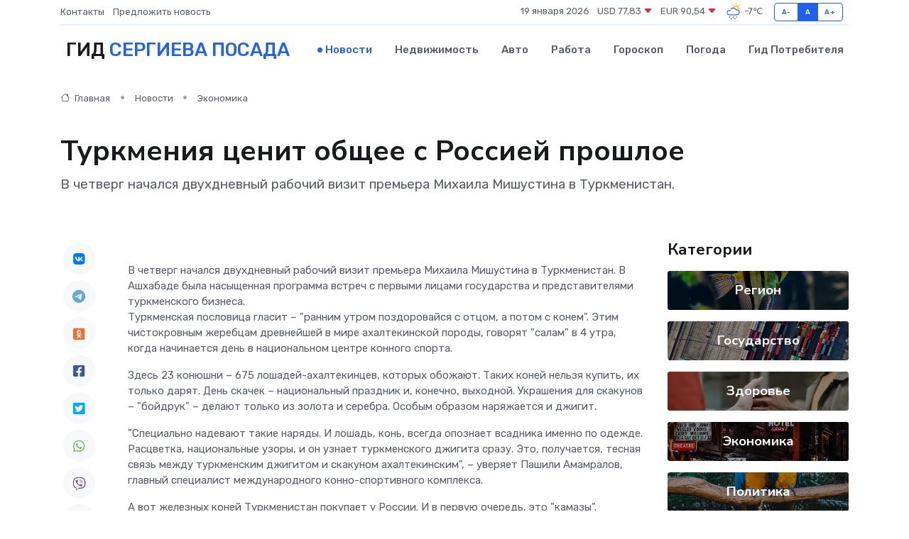

--- FILE ---
content_type: text/html; charset=UTF-8
request_url: https://sergiev-posad-gid.ru/news/ekonomika/turkmeniya-cenit-obschee-s-rossiey-proshloe.htm
body_size: 13038
content:
<!DOCTYPE html>
<html lang="ru">
<head>
	<meta charset="utf-8">
	<meta name="csrf-token" content="TwpXOHGxB8fyG0xDroUojUU5WHHiqgeegBkmnAkI">
    <meta http-equiv="X-UA-Compatible" content="IE=edge">
    <meta name="viewport" content="width=device-width, initial-scale=1">
    <title>Туркмения ценит общее с Россией прошлое - новости Сергиева Посада</title>
    <meta name="description" property="description" content="В четверг начался двухдневный рабочий визит премьера Михаила Мишустина в Туркменистан.">
    
    <meta property="fb:pages" content="105958871990207" />
    <link rel="shortcut icon" type="image/x-icon" href="https://sergiev-posad-gid.ru/favicon.svg">
    <link rel="canonical" href="https://sergiev-posad-gid.ru/news/ekonomika/turkmeniya-cenit-obschee-s-rossiey-proshloe.htm">
    <link rel="preconnect" href="https://fonts.gstatic.com">
    <link rel="dns-prefetch" href="https://fonts.googleapis.com">
    <link rel="dns-prefetch" href="https://pagead2.googlesyndication.com">
    <link rel="dns-prefetch" href="https://res.cloudinary.com">
    <link href="https://fonts.googleapis.com/css2?family=Nunito+Sans:wght@400;700&family=Rubik:wght@400;500;700&display=swap" rel="stylesheet">
    <link rel="stylesheet" type="text/css" href="https://sergiev-posad-gid.ru/assets/font-awesome/css/all.min.css">
    <link rel="stylesheet" type="text/css" href="https://sergiev-posad-gid.ru/assets/bootstrap-icons/bootstrap-icons.css">
    <link rel="stylesheet" type="text/css" href="https://sergiev-posad-gid.ru/assets/tiny-slider/tiny-slider.css">
    <link rel="stylesheet" type="text/css" href="https://sergiev-posad-gid.ru/assets/glightbox/css/glightbox.min.css">
    <link rel="stylesheet" type="text/css" href="https://sergiev-posad-gid.ru/assets/plyr/plyr.css">
    <link id="style-switch" rel="stylesheet" type="text/css" href="https://sergiev-posad-gid.ru/assets/css/style.css">
    <link rel="stylesheet" type="text/css" href="https://sergiev-posad-gid.ru/assets/css/style2.css">

    <meta name="twitter:card" content="summary">
    <meta name="twitter:site" content="@mysite">
    <meta name="twitter:title" content="Туркмения ценит общее с Россией прошлое - новости Сергиева Посада">
    <meta name="twitter:description" content="В четверг начался двухдневный рабочий визит премьера Михаила Мишустина в Туркменистан.">
    <meta name="twitter:creator" content="@mysite">
    <meta name="twitter:image:src" content="https://res.cloudinary.com/dufagq8ol/image/upload/azniyfdyudpizcbkdygv">
    <meta name="twitter:domain" content="sergiev-posad-gid.ru">
    <meta name="twitter:card" content="summary_large_image" /><meta name="twitter:image" content="https://res.cloudinary.com/dufagq8ol/image/upload/azniyfdyudpizcbkdygv">

    <meta property="og:url" content="http://sergiev-posad-gid.ru/news/ekonomika/turkmeniya-cenit-obschee-s-rossiey-proshloe.htm">
    <meta property="og:title" content="Туркмения ценит общее с Россией прошлое - новости Сергиева Посада">
    <meta property="og:description" content="В четверг начался двухдневный рабочий визит премьера Михаила Мишустина в Туркменистан.">
    <meta property="og:type" content="website">
    <meta property="og:image" content="https://res.cloudinary.com/dufagq8ol/image/upload/azniyfdyudpizcbkdygv">
    <meta property="og:locale" content="ru_RU">
    <meta property="og:site_name" content="Гид Сергиева Посада">
    

    <link rel="image_src" href="https://res.cloudinary.com/dufagq8ol/image/upload/azniyfdyudpizcbkdygv" />

    <link rel="alternate" type="application/rss+xml" href="https://sergiev-posad-gid.ru/feed" title="Сергиев Посад: гид, новости, афиша">
        <script async src="https://pagead2.googlesyndication.com/pagead/js/adsbygoogle.js"></script>
    <script>
        (adsbygoogle = window.adsbygoogle || []).push({
            google_ad_client: "ca-pub-0899253526956684",
            enable_page_level_ads: true
        });
    </script>
        
    
    
    
    <script>if (window.top !== window.self) window.top.location.replace(window.self.location.href);</script>
    <script>if(self != top) { top.location=document.location;}</script>

<!-- Google tag (gtag.js) -->
<script async src="https://www.googletagmanager.com/gtag/js?id=G-71VQP5FD0J"></script>
<script>
  window.dataLayer = window.dataLayer || [];
  function gtag(){dataLayer.push(arguments);}
  gtag('js', new Date());

  gtag('config', 'G-71VQP5FD0J');
</script>
</head>
<body>
<script type="text/javascript" > (function(m,e,t,r,i,k,a){m[i]=m[i]||function(){(m[i].a=m[i].a||[]).push(arguments)}; m[i].l=1*new Date();k=e.createElement(t),a=e.getElementsByTagName(t)[0],k.async=1,k.src=r,a.parentNode.insertBefore(k,a)}) (window, document, "script", "https://mc.yandex.ru/metrika/tag.js", "ym"); ym(54008008, "init", {}); ym(86840228, "init", { clickmap:true, trackLinks:true, accurateTrackBounce:true, webvisor:true });</script> <noscript><div><img src="https://mc.yandex.ru/watch/54008008" style="position:absolute; left:-9999px;" alt="" /><img src="https://mc.yandex.ru/watch/86840228" style="position:absolute; left:-9999px;" alt="" /></div></noscript>
<script type="text/javascript">
    new Image().src = "//counter.yadro.ru/hit?r"+escape(document.referrer)+((typeof(screen)=="undefined")?"":";s"+screen.width+"*"+screen.height+"*"+(screen.colorDepth?screen.colorDepth:screen.pixelDepth))+";u"+escape(document.URL)+";h"+escape(document.title.substring(0,150))+";"+Math.random();
</script>
<!-- Rating@Mail.ru counter -->
<script type="text/javascript">
var _tmr = window._tmr || (window._tmr = []);
_tmr.push({id: "3138453", type: "pageView", start: (new Date()).getTime()});
(function (d, w, id) {
  if (d.getElementById(id)) return;
  var ts = d.createElement("script"); ts.type = "text/javascript"; ts.async = true; ts.id = id;
  ts.src = "https://top-fwz1.mail.ru/js/code.js";
  var f = function () {var s = d.getElementsByTagName("script")[0]; s.parentNode.insertBefore(ts, s);};
  if (w.opera == "[object Opera]") { d.addEventListener("DOMContentLoaded", f, false); } else { f(); }
})(document, window, "topmailru-code");
</script><noscript><div>
<img src="https://top-fwz1.mail.ru/counter?id=3138453;js=na" style="border:0;position:absolute;left:-9999px;" alt="Top.Mail.Ru" />
</div></noscript>
<!-- //Rating@Mail.ru counter -->

<header class="navbar-light navbar-sticky header-static">
    <div class="navbar-top d-none d-lg-block small">
        <div class="container">
            <div class="d-md-flex justify-content-between align-items-center my-1">
                <!-- Top bar left -->
                <ul class="nav">
                    <li class="nav-item">
                        <a class="nav-link ps-0" href="https://sergiev-posad-gid.ru/contacts">Контакты</a>
                    </li>
                    <li class="nav-item">
                        <a class="nav-link ps-0" href="https://sergiev-posad-gid.ru/sendnews">Предложить новость</a>
                    </li>
                    
                </ul>
                <!-- Top bar right -->
                <div class="d-flex align-items-center">
                    
                    <ul class="list-inline mb-0 text-center text-sm-end me-3">
						<li class="list-inline-item">
							<span>19 января 2026</span>
						</li>
                        <li class="list-inline-item">
                            <a class="nav-link px-0" href="https://sergiev-posad-gid.ru/currency">
                                <span>USD 77,83 <i class="bi bi-caret-down-fill text-danger"></i></span>
                            </a>
						</li>
                        <li class="list-inline-item">
                            <a class="nav-link px-0" href="https://sergiev-posad-gid.ru/currency">
                                <span>EUR 90,54 <i class="bi bi-caret-down-fill text-danger"></i></span>
                            </a>
						</li>
						<li class="list-inline-item">
                            <a class="nav-link px-0" href="https://sergiev-posad-gid.ru/pogoda">
                                <svg xmlns="http://www.w3.org/2000/svg" width="25" height="25" viewBox="0 0 30 30"><path fill="#315EFB" d="M18 26a1 1 0 1 0 0 2 1 1 0 0 0 0-2m-6 0a1 1 0 1 0 0 2 1 1 0 0 0 0-2m9-3a1 1 0 1 0 0 2 1 1 0 0 0 0-2m-6 0a1 1 0 1 0 0 2 1 1 0 0 0 0-2m-5 1a1 1 0 1 1-2 0 1 1 0 0 1 2 0zM0 0v30V0zm30 0v30V0zm-4.964 13.066a4.948 4.948 0 0 1 0 5.868A4.99 4.99 0 0 1 20.99 21H8.507a4.49 4.49 0 0 1-3.64-1.86 4.458 4.458 0 0 1 0-5.281A4.491 4.491 0 0 1 8.506 12c.686 0 1.37.159 1.996.473a.5.5 0 0 1 .16.766l-.33.399a.502.502 0 0 1-.598.132 2.976 2.976 0 0 0-3.346.608 3.007 3.007 0 0 0 .334 4.532c.527.396 1.177.59 1.836.59H20.94a3.54 3.54 0 0 0 2.163-.711 3.497 3.497 0 0 0 1.358-3.206 3.45 3.45 0 0 0-.706-1.727A3.486 3.486 0 0 0 20.99 12.5c-.07 0-.138.016-.208.02-.328.02-.645.085-.947.192a.496.496 0 0 1-.63-.287 4.637 4.637 0 0 0-.445-.874 4.495 4.495 0 0 0-.584-.733A4.461 4.461 0 0 0 14.998 9.5a4.46 4.46 0 0 0-3.177 1.318 2.326 2.326 0 0 0-.135.147.5.5 0 0 1-.592.131 5.78 5.78 0 0 0-.453-.19.5.5 0 0 1-.21-.79A5.97 5.97 0 0 1 14.998 8a5.97 5.97 0 0 1 4.237 1.757c.398.399.704.85.966 1.319.262-.042.525-.076.79-.076a4.99 4.99 0 0 1 4.045 2.066zM0 0v30V0zm30 0v30V0z"></path><path fill="#FFC000" d="M25.335 3.313a.5.5 0 0 0-.708 0l-1.414 1.414a.5.5 0 0 0 0 .707l.354.353a.5.5 0 0 0 .707 0l1.413-1.414a.5.5 0 0 0 0-.707l-.352-.353zm-10.958 0a.5.5 0 0 0-.708 0l-.353.353a.5.5 0 0 0 0 .707l1.414 1.414a.5.5 0 0 0 .707 0l.354-.353a.5.5 0 0 0 0-.707l-1.414-1.414zM25.501 8.75a.5.5 0 0 0-.5.5v.5a.5.5 0 0 0 .5.5h2a.5.5 0 0 0 .499-.5v-.5a.5.5 0 0 0-.5-.5h-2zM19.25 1a.5.5 0 0 0-.499.5v2a.5.5 0 0 0 .5.5h.5a.5.5 0 0 0 .5-.5v-2a.5.5 0 0 0-.5-.5h-.5zm-3.98 7.025C15.883 6.268 17.536 5 19.5 5A4.5 4.5 0 0 1 24 9.5c0 .784-.22 1.511-.572 2.153a4.997 4.997 0 0 0-1.406-.542A2.976 2.976 0 0 0 22.5 9.5c0-1.655-1.346-3-3-3a3 3 0 0 0-2.74 1.791 5.994 5.994 0 0 0-1.49-.266zM0 0v30V0zm30 0v30V0z"></path></svg>
                                <span>-7&#8451;</span>
                            </a>
						</li>
					</ul>

                    <!-- Font size accessibility START -->
                    <div class="btn-group me-2" role="group" aria-label="font size changer">
                        <input type="radio" class="btn-check" name="fntradio" id="font-sm">
                        <label class="btn btn-xs btn-outline-primary mb-0" for="font-sm">A-</label>

                        <input type="radio" class="btn-check" name="fntradio" id="font-default" checked>
                        <label class="btn btn-xs btn-outline-primary mb-0" for="font-default">A</label>

                        <input type="radio" class="btn-check" name="fntradio" id="font-lg">
                        <label class="btn btn-xs btn-outline-primary mb-0" for="font-lg">A+</label>
                    </div>

                    
                </div>
            </div>
            <!-- Divider -->
            <div class="border-bottom border-2 border-primary opacity-1"></div>
        </div>
    </div>

    <!-- Logo Nav START -->
    <nav class="navbar navbar-expand-lg">
        <div class="container">
            <!-- Logo START -->
            <a class="navbar-brand" href="https://sergiev-posad-gid.ru" style="text-align: end;">
                
                			<span class="ms-2 fs-3 text-uppercase fw-normal">Гид <span style="color: #2163e8;">Сергиева Посада</span></span>
                            </a>
            <!-- Logo END -->

            <!-- Responsive navbar toggler -->
            <button class="navbar-toggler ms-auto" type="button" data-bs-toggle="collapse"
                data-bs-target="#navbarCollapse" aria-controls="navbarCollapse" aria-expanded="false"
                aria-label="Toggle navigation">
                <span class="text-body h6 d-none d-sm-inline-block">Menu</span>
                <span class="navbar-toggler-icon"></span>
            </button>

            <!-- Main navbar START -->
            <div class="collapse navbar-collapse" id="navbarCollapse">
                <ul class="navbar-nav navbar-nav-scroll mx-auto">
                                        <li class="nav-item"> <a class="nav-link active" href="https://sergiev-posad-gid.ru/news">Новости</a></li>
                                        <li class="nav-item"> <a class="nav-link" href="https://sergiev-posad-gid.ru/realty">Недвижимость</a></li>
                                        <li class="nav-item"> <a class="nav-link" href="https://sergiev-posad-gid.ru/auto">Авто</a></li>
                                        <li class="nav-item"> <a class="nav-link" href="https://sergiev-posad-gid.ru/job">Работа</a></li>
                                        <li class="nav-item"> <a class="nav-link" href="https://sergiev-posad-gid.ru/horoscope">Гороскоп</a></li>
                                        <li class="nav-item"> <a class="nav-link" href="https://sergiev-posad-gid.ru/pogoda">Погода</a></li>
                                        <li class="nav-item"> <a class="nav-link" href="https://sergiev-posad-gid.ru/poleznoe">Гид потребителя</a></li>
                                    </ul>
            </div>
            <!-- Main navbar END -->

            
        </div>
    </nav>
    <!-- Logo Nav END -->
</header>
    <main>
        <!-- =======================
                Main content START -->
        <section class="pt-3 pb-lg-5">
            <div class="container" data-sticky-container>
                <div class="row">
                    <!-- Main Post START -->
                    <div class="col-lg-9">
                        <!-- Categorie Detail START -->
                        <div class="mb-4">
							<nav aria-label="breadcrumb" itemscope itemtype="http://schema.org/BreadcrumbList">
								<ol class="breadcrumb breadcrumb-dots">
									<li class="breadcrumb-item" itemprop="itemListElement" itemscope itemtype="http://schema.org/ListItem">
										<meta itemprop="name" content="Гид Сергиева Посада">
										<meta itemprop="position" content="1">
										<meta itemprop="item" content="https://sergiev-posad-gid.ru">
										<a itemprop="url" href="https://sergiev-posad-gid.ru">
										<i class="bi bi-house me-1"></i> Главная
										</a>
									</li>
									<li class="breadcrumb-item" itemprop="itemListElement" itemscope itemtype="http://schema.org/ListItem">
										<meta itemprop="name" content="Новости">
										<meta itemprop="position" content="2">
										<meta itemprop="item" content="https://sergiev-posad-gid.ru/news">
										<a itemprop="url" href="https://sergiev-posad-gid.ru/news"> Новости</a>
									</li>
									<li class="breadcrumb-item" aria-current="page" itemprop="itemListElement" itemscope itemtype="http://schema.org/ListItem">
										<meta itemprop="name" content="Экономика">
										<meta itemprop="position" content="3">
										<meta itemprop="item" content="https://sergiev-posad-gid.ru/news/ekonomika">
										<a itemprop="url" href="https://sergiev-posad-gid.ru/news/ekonomika"> Экономика</a>
									</li>
									<li aria-current="page" itemprop="itemListElement" itemscope itemtype="http://schema.org/ListItem">
									<meta itemprop="name" content="Туркмения ценит общее с Россией прошлое">
									<meta itemprop="position" content="4" />
									<meta itemprop="item" content="https://sergiev-posad-gid.ru/news/ekonomika/turkmeniya-cenit-obschee-s-rossiey-proshloe.htm">
									</li>
								</ol>
							</nav>
						
                        </div>
                    </div>
                </div>
                <div class="row align-items-center">
                                                        <!-- Content -->
                    <div class="col-md-12 mt-4 mt-md-0">
                                            <h1 class="display-6">Туркмения ценит общее с Россией прошлое</h1>
                        <p class="lead">В четверг начался двухдневный рабочий визит премьера Михаила Мишустина в Туркменистан.</p>
                    </div>
				                                    </div>
            </div>
        </section>
        <!-- =======================
        Main START -->
        <section class="pt-0">
            <div class="container position-relative" data-sticky-container>
                <div class="row">
                    <!-- Left sidebar START -->
                    <div class="col-md-1">
                        <div class="text-start text-lg-center mb-5" data-sticky data-margin-top="80" data-sticky-for="767">
                            <style>
                                .fa-vk::before {
                                    color: #07f;
                                }
                                .fa-telegram::before {
                                    color: #64a9dc;
                                }
                                .fa-facebook-square::before {
                                    color: #3b5998;
                                }
                                .fa-odnoklassniki-square::before {
                                    color: #eb722e;
                                }
                                .fa-twitter-square::before {
                                    color: #00aced;
                                }
                                .fa-whatsapp::before {
                                    color: #65bc54;
                                }
                                .fa-viber::before {
                                    color: #7b519d;
                                }
                                .fa-moimir svg {
                                    background-color: #168de2;
                                    height: 18px;
                                    width: 18px;
                                    background-size: 18px 18px;
                                    border-radius: 4px;
                                    margin-bottom: 2px;
                                }
                            </style>
                            <ul class="nav text-white-force">
                                <li class="nav-item">
                                    <a class="nav-link icon-md rounded-circle m-1 p-0 fs-5 bg-light" href="https://vk.com/share.php?url=https://sergiev-posad-gid.ru/news/ekonomika/turkmeniya-cenit-obschee-s-rossiey-proshloe.htm&title=Туркмения ценит общее с Россией прошлое - новости Сергиева Посада&utm_source=share" rel="nofollow" target="_blank">
                                        <i class="fab fa-vk align-middle text-body"></i>
                                    </a>
                                </li>
                                <li class="nav-item">
                                    <a class="nav-link icon-md rounded-circle m-1 p-0 fs-5 bg-light" href="https://t.me/share/url?url=https://sergiev-posad-gid.ru/news/ekonomika/turkmeniya-cenit-obschee-s-rossiey-proshloe.htm&text=Туркмения ценит общее с Россией прошлое - новости Сергиева Посада&utm_source=share" rel="nofollow" target="_blank">
                                        <i class="fab fa-telegram align-middle text-body"></i>
                                    </a>
                                </li>
                                <li class="nav-item">
                                    <a class="nav-link icon-md rounded-circle m-1 p-0 fs-5 bg-light" href="https://connect.ok.ru/offer?url=https://sergiev-posad-gid.ru/news/ekonomika/turkmeniya-cenit-obschee-s-rossiey-proshloe.htm&title=Туркмения ценит общее с Россией прошлое - новости Сергиева Посада&utm_source=share" rel="nofollow" target="_blank">
                                        <i class="fab fa-odnoklassniki-square align-middle text-body"></i>
                                    </a>
                                </li>
                                <li class="nav-item">
                                    <a class="nav-link icon-md rounded-circle m-1 p-0 fs-5 bg-light" href="https://www.facebook.com/sharer.php?src=sp&u=https://sergiev-posad-gid.ru/news/ekonomika/turkmeniya-cenit-obschee-s-rossiey-proshloe.htm&title=Туркмения ценит общее с Россией прошлое - новости Сергиева Посада&utm_source=share" rel="nofollow" target="_blank">
                                        <i class="fab fa-facebook-square align-middle text-body"></i>
                                    </a>
                                </li>
                                <li class="nav-item">
                                    <a class="nav-link icon-md rounded-circle m-1 p-0 fs-5 bg-light" href="https://twitter.com/intent/tweet?text=Туркмения ценит общее с Россией прошлое - новости Сергиева Посада&url=https://sergiev-posad-gid.ru/news/ekonomika/turkmeniya-cenit-obschee-s-rossiey-proshloe.htm&utm_source=share" rel="nofollow" target="_blank">
                                        <i class="fab fa-twitter-square align-middle text-body"></i>
                                    </a>
                                </li>
                                <li class="nav-item">
                                    <a class="nav-link icon-md rounded-circle m-1 p-0 fs-5 bg-light" href="https://api.whatsapp.com/send?text=Туркмения ценит общее с Россией прошлое - новости Сергиева Посада https://sergiev-posad-gid.ru/news/ekonomika/turkmeniya-cenit-obschee-s-rossiey-proshloe.htm&utm_source=share" rel="nofollow" target="_blank">
                                        <i class="fab fa-whatsapp align-middle text-body"></i>
                                    </a>
                                </li>
                                <li class="nav-item">
                                    <a class="nav-link icon-md rounded-circle m-1 p-0 fs-5 bg-light" href="viber://forward?text=Туркмения ценит общее с Россией прошлое - новости Сергиева Посада https://sergiev-posad-gid.ru/news/ekonomika/turkmeniya-cenit-obschee-s-rossiey-proshloe.htm&utm_source=share" rel="nofollow" target="_blank">
                                        <i class="fab fa-viber align-middle text-body"></i>
                                    </a>
                                </li>
                                <li class="nav-item">
                                    <a class="nav-link icon-md rounded-circle m-1 p-0 fs-5 bg-light" href="https://connect.mail.ru/share?url=https://sergiev-posad-gid.ru/news/ekonomika/turkmeniya-cenit-obschee-s-rossiey-proshloe.htm&title=Туркмения ценит общее с Россией прошлое - новости Сергиева Посада&utm_source=share" rel="nofollow" target="_blank">
                                        <i class="fab fa-moimir align-middle text-body"><svg viewBox='0 0 24 24' xmlns='http://www.w3.org/2000/svg'><path d='M8.889 9.667a1.333 1.333 0 100-2.667 1.333 1.333 0 000 2.667zm6.222 0a1.333 1.333 0 100-2.667 1.333 1.333 0 000 2.667zm4.77 6.108l-1.802-3.028a.879.879 0 00-1.188-.307.843.843 0 00-.313 1.166l.214.36a6.71 6.71 0 01-4.795 1.996 6.711 6.711 0 01-4.792-1.992l.217-.364a.844.844 0 00-.313-1.166.878.878 0 00-1.189.307l-1.8 3.028a.844.844 0 00.312 1.166.88.88 0 001.189-.307l.683-1.147a8.466 8.466 0 005.694 2.18 8.463 8.463 0 005.698-2.184l.685 1.151a.873.873 0 001.189.307.844.844 0 00.312-1.166z' fill='#FFF' fill-rule='evenodd'/></svg></i>
                                    </a>
                                </li>
                                
                            </ul>
                        </div>
                    </div>
                    <!-- Left sidebar END -->

                    <!-- Main Content START -->
                    <div class="col-md-10 col-lg-8 mb-5">
                        <div class="mb-4">
                                                    </div>
                        <div itemscope itemtype="http://schema.org/NewsArticle">
                            <meta itemprop="headline" content="Туркмения ценит общее с Россией прошлое">
                            <meta itemprop="identifier" content="https://sergiev-posad-gid.ru/8393957">
                            <span itemprop="articleBody">В четверг начался двухдневный рабочий визит премьера Михаила Мишустина в Туркменистан. В Ашхабаде была насыщенная программа встреч с первыми лицами государства и представителями туркменского бизнеса.

<p> Туркменская пословица гласит &ndash; &quot;ранним утром поздоровайся с отцом, а потом с конем&quot;. Этим чистокровным жеребцам древнейшей в мире ахалтекинской породы, говорят &quot;салам&quot; в 4 утра, когда начинается день в национальном центре конного спорта. </p> <p> Здесь 23 конюшни &ndash; 675 лошадей-ахалтекинцев, которых обожают. Таких коней нельзя купить, их только дарят. День скачек &ndash; национальный праздник и, конечно, выходной. Украшения для скакунов &ndash; &quot;бойдрук&quot; &ndash; делают только из золота и серебра. Особым образом наряжается и джигит. </p>

<p> &quot;Специально надевают такие наряды. И лошадь, конь, всегда опознает всадника именно по одежде. Расцветка, национальные узоры, и он узнает туркменского джигита сразу. Это, получается, тесная связь между туркменским джигитом и скакуном ахалтекинским&quot;, &ndash; уверяет Пашили Амамралов, главный специалист международного конно-спортивного комплекса. 
										
											
											

										

									







</p> <p> А вот железных коней Туркменистан покупает у России. И в первую очередь, это &quot;камазы&quot;. </p> <p> Всего по туркменским дорогам бегает около девяти тысяч &quot;камазов&quot; &ndash; самосвалов и спецтехники, автобетоносмесителей и автоцистерн. В Ашхабаде работает огромный учебно-сервисный центр, собираются открывать сборочное производство. Так или иначе, с Туркменистаном сотрудничает около шестидесяти российских регионов. Но пока товарооборот держится на уровне миллиарда долларов &ndash; и это не так уж и много, есть возможности для роста, заявил премьер Мишустин  на пленарной сессии  первого масштабного российско-туркменского бизнес-форума. </p> <p> &quot;Речь может идти не только о  наращивании товаропотоков  , но и о создании совместных производств, строительстве современных промышленных, энергетических, транспортных объектов. И сегодня для этого самое удачное время. Российские производители переориентируются с европейского направления на взаимовыгодные проекты в дружественных странах. К которым, конечно, относится и Туркменистан&quot;, &ndash; отметил Михаил Мишустин. </p> <p> Туркменистан на четвертом месте в мировой пятерке стран-лидеров по запасам природного газа, а возглавляет список Россия. Но и тут &ndash; мы не конкуренты, партнеры. Россия могла бы помочь в строительстве газопровода через Афганистан и Пакистан до Индии, а Туркменистан &ndash; разрешить пользоваться своей газотранспортной системой для транзита российского топлива в Южную Азию. </p> <p> &quot;У нас есть действительно направления развития сотрудничества по всем отраслям. И в первую очередь нефтяной отрасли и газовой, строительство подземного газового хранилища. То есть много вопросов&quot;, &ndash; отметил Александр Новак. </p> <p> Это схема международного  транспортного коридора &quot;Север &ndash; Юг&quot;  , его восточная железнодорожная ветка &ndash; Великий шелковый путь двадцать первого века. </p> <p> По нему еще летом через территорию Туркмении отправился первый грузовой состав из Подмосковья в Иран. К двадцать пятому году РЖД прогнозирует, что этим путем будут перевозить пять-семь миллионов тонн ежегодно. </p> <p> &quot;Мы &ndash; самая безопасная железная дорога мира. Мы &ndash; самая электрифицированная железная дорога мира. И мы всеми своими компетенциями поделимся с нашими коллегами, в том числе &ndash; подготовка кадров, цифровизация и все остальные элементы, они прописаны в нашей совместной карте&quot;, &ndash; заявил глава РЖД Олег Белозеров. </p> <p> И Туркменистан, и Россия &ndash; страны Каспийской пятерки. Грузы выгодно перевозить и по морю &ndash; из Махачкалы и Астрахани до города Туркменбаши. А значит, помимо логистики, будут развиваться и судовые верфи. </p> <p> &quot;Здесь действительно очень хорошие условия по тарифам, на электроэнергию, на энергоносители и так далее. И российский бизнес это видит и ценит. И, в частности, вот у нас очень хорошая динамика по судостроению, в том числе и с загрузкой созданного здесь судозавода на Каспии&quot;, &ndash; отметил министр транспорта Максим Решетников. </p> <p> Россия готова покупать больше сельхозтоваров и увеличивать поставки текстиля из Туркменистана. Ковры здесь ткут всех видов. Есть что постелить перед трапом для встречи почетных гостей. И что повесить на стену. В музее ковров на почетном месте &ndash; фото президента Сердара Бердымухаммедова &ndash; конечно, на фоне ковра. </p> <p> В Туркмении говорят: &quot;Расстели свой ковер &ndash; я расскажу, что у тебя на душе&quot;. Каждый рисунок, который здесь изображен, имеет свое символическое значение. Вот это  самый большой ковер в мире  , и наверху у него пятиглавый орел, который символизирует собой единство пяти регионов Туркмении. А вот здесь &ndash; миллион триста пятьдесят тысяч узлов. И это ковер-календарь. </p> <p> В Туркменистане многие хорошо говорят по-русски, в стране больше семидесяти школ, где есть классы русского языка. Но школа имени Пушкина в Ашхабаде, которую посетил Михаил Мишустин &ndash; особая. Ее выпускники получают еще и диплом о российском образовании. Учиться здесь нелегко, попасть тоже &ndash; конкурс 8 человек на место. </p> <p> &quot;Вы учитесь в этой замечательной школе, чтобы наши отношения братского Туркменистана и братской России процветали, развивались. Чтобы росла наша дружба. И, конечно, без образования это невозможно. Поэтому очень рад вас всех видеть. Хорошей вам учебы&quot;, &ndash; пожелал Мишустин ученикам. </p> <p> Сейчас в России учится около 30 тысяч студентов из Туркменистана. Одна из выпускниц МГУ &ndash; исторического факультета &ndash; сейчас руководит главной ежедневной русскоязычной газетой Туркменистана. </p> <p> Печатный тираж &ndash; 14 тысяч экземпляров, есть электронная версия. &quot;В Туркменистане к русскому языку очень уважительно относятся, потому что у нас в средних образовательных школах трехъязычие. Туркменский язык изучается как государственный язык, сверх этого школьник, который заканчивает школу, он должен в совершенстве владеть и русским и английским языком&quot;, &ndash; поясняет Майя Алимова, главный редактор газеты &quot;Нейтральный Туркменистан&quot;. </p> <p> Название газеты &quot;Нейтральный Туркменистан&quot; взято из строчек национального гимна. В стране очень гордятся тем, что не ссориться с соседями, а это, кроме России &ndash; Афганистан и Иран &ndash; государственная политика. Ведь дружить это не мешает. В Ашхабаде  Михаил Мишустин встретился не только с президентом  Сердаром Бердымухаммедовым, но и с его отцом &ndash; предыдущим президентом &ndash; Гурбангулы Бердымухаммедовым. Передал привет от  Владимира Путина  и приглашение в гости в Москву. </p> <p> Туркменистан ценит общее прошлое. Во время своего визита Михаил Мишустин вместе с туркменским коллегой возложил цветы к мемориалу &quot;Народная слава&quot;, центральная часть которого посвящена воинам  Великой Отечественной войны  . </p> <p> Теперь в России ждут в гости делегацию из Туркменистана. Сначала в мае &ndash; в Казани &ndash; на международном саммите &quot;Россия &ndash; Исламский мир&quot;, а в июне уже на Петербургском экономическом форуме. </p></span>
                        </div>
                                                                        <div><a href="https://smotrim.ru/article/3160244" target="_blank" rel="author">Источник</a></div>
                                                                        <div class="col-12 mt-3"><a href="https://sergiev-posad-gid.ru/sendnews">Предложить новость</a></div>
                        <div class="col-12 mt-5">
                            <h2 class="my-3">Последние новости</h2>
                            <div class="row gy-4">
                                <!-- Card item START -->
<div class="col-sm-6">
    <div class="card" itemscope="" itemtype="http://schema.org/BlogPosting">
        <!-- Card img -->
        <div class="position-relative">
                        <img class="card-img" src="https://res.cloudinary.com/dufagq8ol/image/upload/c_fill,w_420,h_315,q_auto,g_face/zhiq1txlqrrqk6j86jgu" alt="Заместитель Главы округа провел встречу с жителями Стремянниково Павловского Посада: решение проблем и планы на будущее" itemprop="image">
                    </div>
        <div class="card-body px-0 pt-3" itemprop="name">
            <h4 class="card-title" itemprop="headline"><a href="https://sergiev-posad-gid.ru/news/region/zamestitel-glavy-okruga-provel-vstrechu-s-zhitelyami-stremyannikovo-pavlovskogo-posada-reshenie-problem-i-plany-na-buduschee.htm"
                    class="btn-link text-reset fw-bold" itemprop="url">Заместитель Главы округа провел встречу с жителями Стремянниково Павловского Посада: решение проблем и планы на будущее</a></h4>
            <p class="card-text" itemprop="articleBody">4 апреля в рамках еженедельного обхода закрепленных территорий заместитель Главы Павлово-Посадского городского округа Александр Кулаков повторно встретился с жителями деревни Стремянниково.</p>
        </div>
        <meta itemprop="author" content="Редактор"/>
        <meta itemscope itemprop="mainEntityOfPage" itemType="https://schema.org/WebPage" itemid="https://sergiev-posad-gid.ru/news/region/zamestitel-glavy-okruga-provel-vstrechu-s-zhitelyami-stremyannikovo-pavlovskogo-posada-reshenie-problem-i-plany-na-buduschee.htm"/>
        <meta itemprop="dateModified" content="2025-04-06"/>
        <meta itemprop="datePublished" content="2025-04-06"/>
    </div>
</div>
<!-- Card item END -->
<!-- Card item START -->
<div class="col-sm-6">
    <div class="card" itemscope="" itemtype="http://schema.org/BlogPosting">
        <!-- Card img -->
        <div class="position-relative">
                        <img class="card-img" src="https://res.cloudinary.com/dufagq8ol/image/upload/c_fill,w_420,h_315,q_auto,g_face/xlql6zappt8fcfmzbn4y" alt="Каширские долголеты прошли «10 000 шагов к жизни»" itemprop="image">
                    </div>
        <div class="card-body px-0 pt-3" itemprop="name">
            <h4 class="card-title" itemprop="headline"><a href="https://sergiev-posad-gid.ru/news/region/kashirskie-dolgolety-proshli-10-000-shagov-k-zhizni.htm"
                    class="btn-link text-reset fw-bold" itemprop="url">Каширские долголеты прошли «10 000 шагов к жизни»</a></h4>
            <p class="card-text" itemprop="articleBody">Участники проекта «Активное долголетие» из Каширы приняли участие в акции «10 000 шагов к жизни», которая посвящена Всемирному Дню здоровья.</p>
        </div>
        <meta itemprop="author" content="Редактор"/>
        <meta itemscope itemprop="mainEntityOfPage" itemType="https://schema.org/WebPage" itemid="https://sergiev-posad-gid.ru/news/region/kashirskie-dolgolety-proshli-10-000-shagov-k-zhizni.htm"/>
        <meta itemprop="dateModified" content="2025-04-06"/>
        <meta itemprop="datePublished" content="2025-04-06"/>
    </div>
</div>
<!-- Card item END -->
<!-- Card item START -->
<div class="col-sm-6">
    <div class="card" itemscope="" itemtype="http://schema.org/BlogPosting">
        <!-- Card img -->
        <div class="position-relative">
                        <img class="card-img" src="https://res.cloudinary.com/dufagq8ol/image/upload/c_fill,w_420,h_315,q_auto,g_face/cslk1ixuq9qgq6oj0jni" alt="В Звенигороде ожидаются снегопады, гололедица и порывистый ветер" itemprop="image">
                    </div>
        <div class="card-body px-0 pt-3" itemprop="name">
            <h4 class="card-title" itemprop="headline"><a href="https://sergiev-posad-gid.ru/news/region/v-zvenigorode-ozhidayutsya-snegopady-gololedica-i-poryvistyy-veter.htm"
                    class="btn-link text-reset fw-bold" itemprop="url">В Звенигороде ожидаются снегопады, гололедица и порывистый ветер</a></h4>
            <p class="card-text" itemprop="articleBody">Фото: медиасток.рф Автор: Андрей Молчанов

Синоптики предупредили жителей Московской области о&amp;nbsp;сложных погодных условиях.</p>
        </div>
        <meta itemprop="author" content="Редактор"/>
        <meta itemscope itemprop="mainEntityOfPage" itemType="https://schema.org/WebPage" itemid="https://sergiev-posad-gid.ru/news/region/v-zvenigorode-ozhidayutsya-snegopady-gololedica-i-poryvistyy-veter.htm"/>
        <meta itemprop="dateModified" content="2025-04-06"/>
        <meta itemprop="datePublished" content="2025-04-06"/>
    </div>
</div>
<!-- Card item END -->
<!-- Card item START -->
<div class="col-sm-6">
    <div class="card" itemscope="" itemtype="http://schema.org/BlogPosting">
        <!-- Card img -->
        <div class="position-relative">
            <img class="card-img" src="https://res.cloudinary.com/dzttx7cpc/image/upload/c_fill,w_420,h_315,q_auto,g_face/r7veu3ey8cqaawwwsw5m" alt="Пошаговое руководство: как грамотно оформить первый микрозайм" itemprop="image">
        </div>
        <div class="card-body px-0 pt-3" itemprop="name">
            <h4 class="card-title" itemprop="headline"><a href="https://simferopol-gid.ru/news/ekonomika/poshagovoe-rukovodstvo-kak-gramotno-oformit-pervyy-mikrozaym.htm" class="btn-link text-reset fw-bold" itemprop="url">Пошаговое руководство: как грамотно оформить первый микрозайм</a></h4>
            <p class="card-text" itemprop="articleBody">Как взять кредит с умом и не пожалеть об этом спустя пару месяцев</p>
        </div>
        <meta itemprop="author" content="Редактор"/>
        <meta itemscope itemprop="mainEntityOfPage" itemType="https://schema.org/WebPage" itemid="https://simferopol-gid.ru/news/ekonomika/poshagovoe-rukovodstvo-kak-gramotno-oformit-pervyy-mikrozaym.htm"/>
        <meta itemprop="dateModified" content="2026-01-19"/>
        <meta itemprop="datePublished" content="2026-01-19"/>
    </div>
</div>
<!-- Card item END -->
                            </div>
                        </div>
						<div class="col-12 bg-primary bg-opacity-10 p-2 mt-3 rounded">
							На этом сайте вы найдете актуальные <a href="https://kansk-gid.ru/job">вакансии в Канске</a> с предложениями работы от ведущих работодателей города
						</div>
                        <!-- Comments START -->
                        <div class="mt-5">
                            <h3>Комментарии (0)</h3>
                        </div>
                        <!-- Comments END -->
                        <!-- Reply START -->
                        <div>
                            <h3>Добавить комментарий</h3>
                            <small>Ваш email не публикуется. Обязательные поля отмечены *</small>
                            <form class="row g-3 mt-2">
                                <div class="col-md-6">
                                    <label class="form-label">Имя *</label>
                                    <input type="text" class="form-control" aria-label="First name">
                                </div>
                                <div class="col-md-6">
                                    <label class="form-label">Email *</label>
                                    <input type="email" class="form-control">
                                </div>
                                <div class="col-12">
                                    <label class="form-label">Текст комментария *</label>
                                    <textarea class="form-control" rows="3"></textarea>
                                </div>
                                <div class="col-12">
                                    <button type="submit" class="btn btn-primary">Оставить комментарий</button>
                                </div>
                            </form>
                        </div>
                        <!-- Reply END -->
                    </div>
                    <!-- Main Content END -->
                    <!-- Right sidebar START -->
                    <div class="col-lg-3 d-none d-lg-block">
                        <div data-sticky data-margin-top="80" data-sticky-for="991">
                            <!-- Categories -->
                            <div>
                                <h4 class="mb-3">Категории</h4>
                                                                    <!-- Category item -->
                                    <div class="text-center mb-3 card-bg-scale position-relative overflow-hidden rounded"
                                        style="background-image:url(https://sergiev-posad-gid.ru/assets/images/blog/4by3/06.jpg); background-position: center left; background-size: cover;">
                                        <div class="bg-dark-overlay-4 p-3">
                                            <a href="https://sergiev-posad-gid.ru/news/region"
                                                class="stretched-link btn-link fw-bold text-white h5">Регион</a>
                                        </div>
                                    </div>
                                                                    <!-- Category item -->
                                    <div class="text-center mb-3 card-bg-scale position-relative overflow-hidden rounded"
                                        style="background-image:url(https://sergiev-posad-gid.ru/assets/images/blog/4by3/05.jpg); background-position: center left; background-size: cover;">
                                        <div class="bg-dark-overlay-4 p-3">
                                            <a href="https://sergiev-posad-gid.ru/news/gosudarstvo"
                                                class="stretched-link btn-link fw-bold text-white h5">Государство</a>
                                        </div>
                                    </div>
                                                                    <!-- Category item -->
                                    <div class="text-center mb-3 card-bg-scale position-relative overflow-hidden rounded"
                                        style="background-image:url(https://sergiev-posad-gid.ru/assets/images/blog/4by3/09.jpg); background-position: center left; background-size: cover;">
                                        <div class="bg-dark-overlay-4 p-3">
                                            <a href="https://sergiev-posad-gid.ru/news/zdorove"
                                                class="stretched-link btn-link fw-bold text-white h5">Здоровье</a>
                                        </div>
                                    </div>
                                                                    <!-- Category item -->
                                    <div class="text-center mb-3 card-bg-scale position-relative overflow-hidden rounded"
                                        style="background-image:url(https://sergiev-posad-gid.ru/assets/images/blog/4by3/01.jpg); background-position: center left; background-size: cover;">
                                        <div class="bg-dark-overlay-4 p-3">
                                            <a href="https://sergiev-posad-gid.ru/news/ekonomika"
                                                class="stretched-link btn-link fw-bold text-white h5">Экономика</a>
                                        </div>
                                    </div>
                                                                    <!-- Category item -->
                                    <div class="text-center mb-3 card-bg-scale position-relative overflow-hidden rounded"
                                        style="background-image:url(https://sergiev-posad-gid.ru/assets/images/blog/4by3/03.jpg); background-position: center left; background-size: cover;">
                                        <div class="bg-dark-overlay-4 p-3">
                                            <a href="https://sergiev-posad-gid.ru/news/politika"
                                                class="stretched-link btn-link fw-bold text-white h5">Политика</a>
                                        </div>
                                    </div>
                                                                    <!-- Category item -->
                                    <div class="text-center mb-3 card-bg-scale position-relative overflow-hidden rounded"
                                        style="background-image:url(https://sergiev-posad-gid.ru/assets/images/blog/4by3/01.jpg); background-position: center left; background-size: cover;">
                                        <div class="bg-dark-overlay-4 p-3">
                                            <a href="https://sergiev-posad-gid.ru/news/nauka-i-obrazovanie"
                                                class="stretched-link btn-link fw-bold text-white h5">Наука и Образование</a>
                                        </div>
                                    </div>
                                                                    <!-- Category item -->
                                    <div class="text-center mb-3 card-bg-scale position-relative overflow-hidden rounded"
                                        style="background-image:url(https://sergiev-posad-gid.ru/assets/images/blog/4by3/03.jpg); background-position: center left; background-size: cover;">
                                        <div class="bg-dark-overlay-4 p-3">
                                            <a href="https://sergiev-posad-gid.ru/news/proisshestviya"
                                                class="stretched-link btn-link fw-bold text-white h5">Происшествия</a>
                                        </div>
                                    </div>
                                                                    <!-- Category item -->
                                    <div class="text-center mb-3 card-bg-scale position-relative overflow-hidden rounded"
                                        style="background-image:url(https://sergiev-posad-gid.ru/assets/images/blog/4by3/02.jpg); background-position: center left; background-size: cover;">
                                        <div class="bg-dark-overlay-4 p-3">
                                            <a href="https://sergiev-posad-gid.ru/news/religiya"
                                                class="stretched-link btn-link fw-bold text-white h5">Религия</a>
                                        </div>
                                    </div>
                                                                    <!-- Category item -->
                                    <div class="text-center mb-3 card-bg-scale position-relative overflow-hidden rounded"
                                        style="background-image:url(https://sergiev-posad-gid.ru/assets/images/blog/4by3/09.jpg); background-position: center left; background-size: cover;">
                                        <div class="bg-dark-overlay-4 p-3">
                                            <a href="https://sergiev-posad-gid.ru/news/kultura"
                                                class="stretched-link btn-link fw-bold text-white h5">Культура</a>
                                        </div>
                                    </div>
                                                                    <!-- Category item -->
                                    <div class="text-center mb-3 card-bg-scale position-relative overflow-hidden rounded"
                                        style="background-image:url(https://sergiev-posad-gid.ru/assets/images/blog/4by3/06.jpg); background-position: center left; background-size: cover;">
                                        <div class="bg-dark-overlay-4 p-3">
                                            <a href="https://sergiev-posad-gid.ru/news/sport"
                                                class="stretched-link btn-link fw-bold text-white h5">Спорт</a>
                                        </div>
                                    </div>
                                                                    <!-- Category item -->
                                    <div class="text-center mb-3 card-bg-scale position-relative overflow-hidden rounded"
                                        style="background-image:url(https://sergiev-posad-gid.ru/assets/images/blog/4by3/04.jpg); background-position: center left; background-size: cover;">
                                        <div class="bg-dark-overlay-4 p-3">
                                            <a href="https://sergiev-posad-gid.ru/news/obschestvo"
                                                class="stretched-link btn-link fw-bold text-white h5">Общество</a>
                                        </div>
                                    </div>
                                                            </div>
                        </div>
                    </div>
                    <!-- Right sidebar END -->
                </div>
        </section>
    </main>
<footer class="bg-dark pt-5">
    
    <!-- Footer copyright START -->
    <div class="bg-dark-overlay-3 mt-5">
        <div class="container">
            <div class="row align-items-center justify-content-md-between py-4">
                <div class="col-md-6">
                    <!-- Copyright -->
                    <div class="text-center text-md-start text-primary-hover text-muted">
                        &#169;2026 Сергиев Посад. Все права защищены.
                    </div>
                </div>
                
            </div>
        </div>
    </div>
    <!-- Footer copyright END -->
    <script type="application/ld+json">
        {"@context":"https:\/\/schema.org","@type":"Organization","name":"\u0421\u0435\u0440\u0433\u0438\u0435\u0432 \u041f\u043e\u0441\u0430\u0434 - \u0433\u0438\u0434, \u043d\u043e\u0432\u043e\u0441\u0442\u0438, \u0430\u0444\u0438\u0448\u0430","url":"https:\/\/sergiev-posad-gid.ru","sameAs":["https:\/\/vk.com\/public208061911","https:\/\/t.me\/sergiev_posad_gid"]}
    </script>
</footer>
<!-- Back to top -->
<div class="back-top"><i class="bi bi-arrow-up-short"></i></div>
<script src="https://sergiev-posad-gid.ru/assets/bootstrap/js/bootstrap.bundle.min.js"></script>
<script src="https://sergiev-posad-gid.ru/assets/tiny-slider/tiny-slider.js"></script>
<script src="https://sergiev-posad-gid.ru/assets/sticky-js/sticky.min.js"></script>
<script src="https://sergiev-posad-gid.ru/assets/glightbox/js/glightbox.min.js"></script>
<script src="https://sergiev-posad-gid.ru/assets/plyr/plyr.js"></script>
<script src="https://sergiev-posad-gid.ru/assets/js/functions.js"></script>
<script src="https://yastatic.net/share2/share.js" async></script>
<script defer src="https://static.cloudflareinsights.com/beacon.min.js/vcd15cbe7772f49c399c6a5babf22c1241717689176015" integrity="sha512-ZpsOmlRQV6y907TI0dKBHq9Md29nnaEIPlkf84rnaERnq6zvWvPUqr2ft8M1aS28oN72PdrCzSjY4U6VaAw1EQ==" data-cf-beacon='{"version":"2024.11.0","token":"e1e0639d5c764d02bd75b23038a21e19","r":1,"server_timing":{"name":{"cfCacheStatus":true,"cfEdge":true,"cfExtPri":true,"cfL4":true,"cfOrigin":true,"cfSpeedBrain":true},"location_startswith":null}}' crossorigin="anonymous"></script>
</body>
</html>


--- FILE ---
content_type: text/html; charset=utf-8
request_url: https://www.google.com/recaptcha/api2/aframe
body_size: 269
content:
<!DOCTYPE HTML><html><head><meta http-equiv="content-type" content="text/html; charset=UTF-8"></head><body><script nonce="6JkzYHV5-7R7A1xMZ9swRw">/** Anti-fraud and anti-abuse applications only. See google.com/recaptcha */ try{var clients={'sodar':'https://pagead2.googlesyndication.com/pagead/sodar?'};window.addEventListener("message",function(a){try{if(a.source===window.parent){var b=JSON.parse(a.data);var c=clients[b['id']];if(c){var d=document.createElement('img');d.src=c+b['params']+'&rc='+(localStorage.getItem("rc::a")?sessionStorage.getItem("rc::b"):"");window.document.body.appendChild(d);sessionStorage.setItem("rc::e",parseInt(sessionStorage.getItem("rc::e")||0)+1);localStorage.setItem("rc::h",'1768811783216');}}}catch(b){}});window.parent.postMessage("_grecaptcha_ready", "*");}catch(b){}</script></body></html>